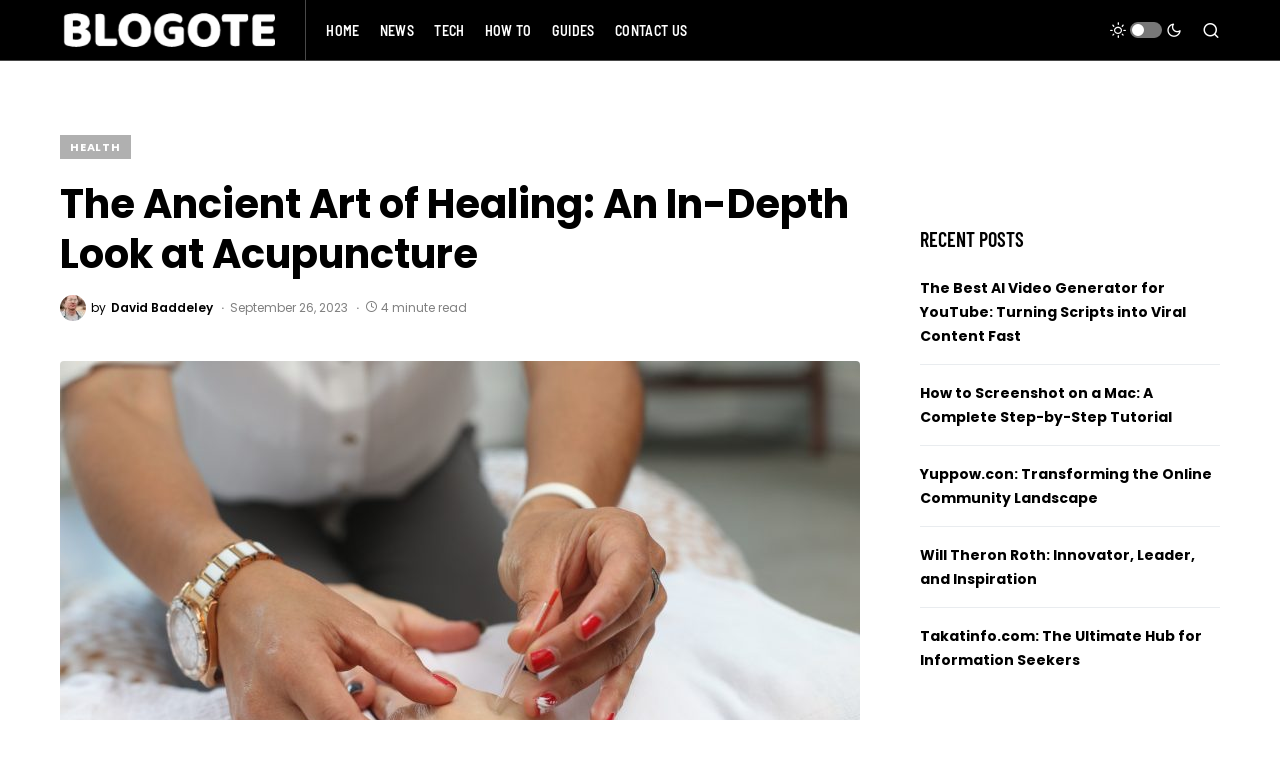

--- FILE ---
content_type: text/html; charset=utf-8
request_url: https://www.google.com/recaptcha/api2/aframe
body_size: 266
content:
<!DOCTYPE HTML><html><head><meta http-equiv="content-type" content="text/html; charset=UTF-8"></head><body><script nonce="feVgBq3mNfgrsvwweIAgwQ">/** Anti-fraud and anti-abuse applications only. See google.com/recaptcha */ try{var clients={'sodar':'https://pagead2.googlesyndication.com/pagead/sodar?'};window.addEventListener("message",function(a){try{if(a.source===window.parent){var b=JSON.parse(a.data);var c=clients[b['id']];if(c){var d=document.createElement('img');d.src=c+b['params']+'&rc='+(localStorage.getItem("rc::a")?sessionStorage.getItem("rc::b"):"");window.document.body.appendChild(d);sessionStorage.setItem("rc::e",parseInt(sessionStorage.getItem("rc::e")||0)+1);localStorage.setItem("rc::h",'1769019971605');}}}catch(b){}});window.parent.postMessage("_grecaptcha_ready", "*");}catch(b){}</script></body></html>